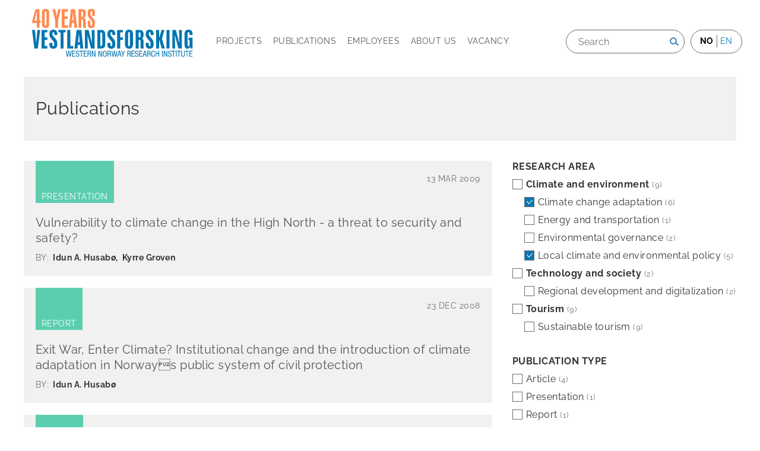

--- FILE ---
content_type: text/html; charset=UTF-8
request_url: https://www.vestforsk.no/en/publications?f%5B0%5D=publication_created_date%3A2008&f%5B1%5D=publication_created_date%3A2009&f%5B2%5D=publication_research_area%3A2&f%5B3%5D=publication_research_area%3A420
body_size: 7583
content:
<!DOCTYPE html>
<html lang="en" dir="ltr" prefix="og: https://ogp.me/ns#">
  <head>
    <meta charset="utf-8" />
<script async src="https://www.googletagmanager.com/gtag/js?id=UA-1922533-1"></script>
<script>window.dataLayer = window.dataLayer || [];function gtag(){dataLayer.push(arguments)};gtag("js", new Date());gtag("set", "developer_id.dMDhkMT", true);gtag("config", "UA-1922533-1", {"groups":"default","anonymize_ip":true,"page_placeholder":"PLACEHOLDER_page_path","allow_ad_personalization_signals":false});</script>
<meta name="Generator" content="Drupal 10 (https://www.drupal.org)" />
<meta name="MobileOptimized" content="width" />
<meta name="HandheldFriendly" content="true" />
<meta name="viewport" content="width=device-width, initial-scale=1.0" />
<link rel="icon" href="/themes/custom/sogndal/favicon.ico" type="image/vnd.microsoft.icon" />

    <title>Publications | Western Norway Research Institute</title>
    <link rel="stylesheet" media="all" href="/sites/default/files/css/css_OOPBaYQA535oLRHSpoIRaZhEBzIg1IsDnyAVAmShJOc.css?delta=0&amp;language=en&amp;theme=sogndal&amp;include=eJwlx1EKgCAMANALiTvT1KWD6WLTok4f1c-Dl9UIhlpH4ZvChpmmQ7G1o8R_sTEZWm6cUYJrHQUFqmh6e_mkDgmdwsF0OnzGrmUJPcE-JG4" />
<link rel="stylesheet" media="all" href="/sites/default/files/css/css_BS8DhGyXs0H9sUahCid6iGdbz0W45snLAOsxQ1VSX78.css?delta=1&amp;language=en&amp;theme=sogndal&amp;include=eJwlx1EKgCAMANALiTvT1KWD6WLTok4f1c-Dl9UIhlpH4ZvChpmmQ7G1o8R_sTEZWm6cUYJrHQUFqmh6e_mkDgmdwsF0OnzGrmUJPcE-JG4" />
<link rel="stylesheet" media="print" href="/sites/default/files/css/css_Xi8BdKufxdcoWI_VDqwekGHCLC5BCer1KC8gA8eHZ30.css?delta=2&amp;language=en&amp;theme=sogndal&amp;include=eJwlx1EKgCAMANALiTvT1KWD6WLTok4f1c-Dl9UIhlpH4ZvChpmmQ7G1o8R_sTEZWm6cUYJrHQUFqmh6e_mkDgmdwsF0OnzGrmUJPcE-JG4" />

    
  </head>
  
  <body class="page-publications section-publications">
    <div id="skip">
      <a href="#main-menu" class="visually-hidden focusable skip-link">
        Skip to main navigation
      </a>
    </div>
    
      <div class="dialog-off-canvas-main-canvas" data-off-canvas-main-canvas>
    
<div class="layout-container">

  <!-- ______________________ HEADER _______________________ -->

  <header id="header">
    <div class="container">
      <div class="logo">
        <a href="https://www.vestforsk.no/en">
                      <img src="/themes/custom/sogndal/logo-40-en.svg" alt="Vestlandsforskning" title="Vestlandsforskning" width="280px" height="auto" class="site-logo lang-en">
                  </a>
      </div>

      <nav class="burger">Meny</nav>

            <div class="headernav-region">
          <div>
    <nav role="navigation" aria-labelledby="block-mainnavigation-menu" id="block-mainnavigation" class="block block-menu navigation menu--main">
            
  <h2 class="visually-hidden" id="block-mainnavigation-menu">Main navigation</h2>
  

        
              <ul class="menu">
                    <li class="menu-item">
        <a href="/en/projects" target="" data-drupal-link-system-path="projects">Projects</a>
              </li>
                <li class="menu-item menu-item--active-trail">
        <a href="/en/publications" target="" data-drupal-link-system-path="publications">Publications</a>
              </li>
                <li class="menu-item">
        <a href="/en/employees" target="" data-drupal-link-system-path="employees">Employees</a>
              </li>
                <li class="menu-item menu-item--collapsed">
        <a href="/en/about-western-norway-research-institute" target="" data-drupal-link-system-path="node/17">About us</a>
              </li>
                <li class="menu-item">
        <a href="/en/vacancies" data-drupal-link-system-path="node/33">Vacancy</a>
              </li>
        </ul>
  


  </nav>
<div class="language-switcher-language-url block-language block-language-blocklanguage-interface" id="block-languageswitcher" role="navigation">
  
      <h2>Language</h2>
    
      <ul class="links"><li hreflang="nn" data-drupal-link-query="{&quot;f&quot;:[&quot;publication_created_date:2008&quot;,&quot;publication_created_date:2009&quot;,&quot;publication_research_area:2&quot;,&quot;publication_research_area:420&quot;]}" data-drupal-link-system-path="publications"><a href="/nn/publications?f%5B0%5D=publication_created_date%3A2008&amp;f%5B1%5D=publication_created_date%3A2009&amp;f%5B2%5D=publication_research_area%3A2&amp;f%5B3%5D=publication_research_area%3A420" class="language-link" hreflang="nn" data-drupal-link-query="{&quot;f&quot;:[&quot;publication_created_date:2008&quot;,&quot;publication_created_date:2009&quot;,&quot;publication_research_area:2&quot;,&quot;publication_research_area:420&quot;]}" data-drupal-link-system-path="publications">no</a></li><li hreflang="en" data-drupal-link-query="{&quot;f&quot;:[&quot;publication_created_date:2008&quot;,&quot;publication_created_date:2009&quot;,&quot;publication_research_area:2&quot;,&quot;publication_research_area:420&quot;]}" data-drupal-link-system-path="&lt;front&gt;"><span class="language-link is-active" data-drupal-link-query="{&quot;f&quot;:[&quot;publication_created_date:2008&quot;,&quot;publication_created_date:2009&quot;,&quot;publication_research_area:2&quot;,&quot;publication_research_area:420&quot;]}">en</span></li></ul>
  </div>
<div class="views-exposed-form block-views block-views-exposed-filter-blocksearch-api-full-content-search-searchresults" data-drupal-selector="views-exposed-form-search-api-full-content-search-searchresults" id="block-exposedformsearch-api-full-content-searchsearchresults">
  
    
      <form action="/en/search/" method="get" id="views-exposed-form-search-api-full-content-search-searchresults" accept-charset="UTF-8">
  <div class="js-form-item form-item form-type-textfield js-form-type-textfield form-item-search-api-fulltext js-form-item-search-api-fulltext">
      <label for="edit-search-api-fulltext">Søk</label>
        <input placeholder="Search" data-drupal-selector="edit-search-api-fulltext" type="text" id="edit-search-api-fulltext" name="search_api_fulltext" value="" size="30" maxlength="128" class="form-text" />

        </div>
<div data-drupal-selector="edit-actions" class="form-actions js-form-wrapper form-wrapper" id="edit-actions"><input alt="Search" data-drupal-selector="edit-submit-search-api-full-content-search" type="image" id="edit-submit-search-api-full-content-search" value="Search" src="/themes/custom/sogndal/images/source/search.png" class="image-button js-form-submit form-submit" />
</div>


</form>

  </div>

  </div>

      </div>
          </div><!-- /.container -->
  </header><!-- /#header -->

  
  <!-- ______________________ MAIN _______________________ -->

  <div id="main">
    <div class="container">
      <section id="content">

        <div id="content-header">

          

                    <div id="highlighted">  <div>
    <div data-drupal-messages-fallback class="hidden"></div>

  </div>
</div>
          
          

          
          
          

          
          
        </div><!-- /#content-header -->

        <div id="content-area">
            <div>
    <div id="block-sogndal-content" class="block-system block-system-main-block">
  
    
      <div class="ramsalt-stack">

  

  <div class="group-rooftop">
    <div class="block-region-rooftop"><div class="block-block-content block-block-content72655023-28f7-4b4a-a3a6-f822ebc7c987">
  
    
      
            <div class="body"><h2>Publications</h2>
</div>
      
  </div>
</div>
  </div>

  <div class="group-attic">
    <div class="block-region-attic"><div class="facet-active block-facet--checkbox block-facets block-facet-blockpublication-research-area">
  
      <h2>Research area</h2>
    
        <div class="facets-widget-checkbox">
      <ul data-drupal-facet-filter-key="f" data-drupal-facet-id="publication_research_area" data-drupal-facet-alias="publication_research_area" class="facet-active js-facets-checkbox-links item-list__checkbox"><li class="facet-item facet-item--expanded facet-item--active-trail js-form-item js-form-type-checkbox checkbox form-check"><a href="/en/publications?f%5B0%5D=publication_created_date%3A2008&amp;f%5B1%5D=publication_created_date%3A2009&amp;f%5B2%5D=publication_research_area%3A1" rel="nofollow" data-drupal-facet-item-id="publication-research-area-1" data-drupal-facet-item-value="1" data-drupal-facet-item-count="9" data-drupal-facet-filter-value="publication_research_area:1" data-drupal-facet-widget-element-class="facets-checkbox"><span class="facet-item__value">Climate and environment</span>
  <span class="facet-item__count">(9)</span>
</a><div class="facets-widget-">
    <ul><li class="facet-item"><a href="/en/publications?f%5B0%5D=publication_created_date%3A2008&amp;f%5B1%5D=publication_created_date%3A2009&amp;f%5B2%5D=publication_research_area%3A420" rel="nofollow" class="is-active" data-drupal-facet-item-id="publication-research-area-2" data-drupal-facet-item-value="2" data-drupal-facet-item-count="6" data-drupal-facet-filter-value="publication_research_area:2" data-drupal-facet-widget-element-class="facets-checkbox">  <span class="facet-item__status js-facet-deactivate">(-)</span>
<span class="facet-item__value">Climate change adaptation</span>
  <span class="facet-item__count">(6)</span>
</a></li><li class="facet-item"><a href="/en/publications?f%5B0%5D=publication_created_date%3A2008&amp;f%5B1%5D=publication_created_date%3A2009&amp;f%5B2%5D=publication_research_area%3A2&amp;f%5B3%5D=publication_research_area%3A3&amp;f%5B4%5D=publication_research_area%3A420" rel="nofollow" data-drupal-facet-item-id="publication-research-area-3" data-drupal-facet-item-value="3" data-drupal-facet-item-count="1" data-drupal-facet-filter-value="publication_research_area:3" data-drupal-facet-widget-element-class="facets-checkbox"><span class="facet-item__value">Energy and transportation</span>
  <span class="facet-item__count">(1)</span>
</a></li><li class="facet-item"><a href="/en/publications?f%5B0%5D=publication_created_date%3A2008&amp;f%5B1%5D=publication_created_date%3A2009&amp;f%5B2%5D=publication_research_area%3A2&amp;f%5B3%5D=publication_research_area%3A420&amp;f%5B4%5D=publication_research_area%3A422" rel="nofollow" data-drupal-facet-item-id="publication-research-area-422" data-drupal-facet-item-value="422" data-drupal-facet-item-count="2" data-drupal-facet-filter-value="publication_research_area:422" data-drupal-facet-widget-element-class="facets-checkbox"><span class="facet-item__value">Environmental governance</span>
  <span class="facet-item__count">(2)</span>
</a></li><li class="facet-item"><a href="/en/publications?f%5B0%5D=publication_created_date%3A2008&amp;f%5B1%5D=publication_created_date%3A2009&amp;f%5B2%5D=publication_research_area%3A2" rel="nofollow" class="is-active" data-drupal-facet-item-id="publication-research-area-420" data-drupal-facet-item-value="420" data-drupal-facet-item-count="5" data-drupal-facet-filter-value="publication_research_area:420" data-drupal-facet-widget-element-class="facets-checkbox">  <span class="facet-item__status js-facet-deactivate">(-)</span>
<span class="facet-item__value">Local climate and environmental policy</span>
  <span class="facet-item__count">(5)</span>
</a></li></ul>
</div>
</li><li class="facet-item facet-item--expanded js-form-item js-form-type-checkbox checkbox form-check"><a href="/en/publications?f%5B0%5D=publication_created_date%3A2008&amp;f%5B1%5D=publication_created_date%3A2009&amp;f%5B2%5D=publication_research_area%3A2&amp;f%5B3%5D=publication_research_area%3A5&amp;f%5B4%5D=publication_research_area%3A420" rel="nofollow" data-drupal-facet-item-id="publication-research-area-5" data-drupal-facet-item-value="5" data-drupal-facet-item-count="2" data-drupal-facet-filter-value="publication_research_area:5" data-drupal-facet-widget-element-class="facets-checkbox"><span class="facet-item__value">Technology and society</span>
  <span class="facet-item__count">(2)</span>
</a><div class="facets-widget-">
    <ul><li class="facet-item"><a href="/en/publications?f%5B0%5D=publication_created_date%3A2008&amp;f%5B1%5D=publication_created_date%3A2009&amp;f%5B2%5D=publication_research_area%3A2&amp;f%5B3%5D=publication_research_area%3A417&amp;f%5B4%5D=publication_research_area%3A420" rel="nofollow" data-drupal-facet-item-id="publication-research-area-417" data-drupal-facet-item-value="417" data-drupal-facet-item-count="2" data-drupal-facet-filter-value="publication_research_area:417" data-drupal-facet-widget-element-class="facets-checkbox"><span class="facet-item__value">Regional development and digitalization</span>
  <span class="facet-item__count">(2)</span>
</a></li></ul>
</div>
</li><li class="facet-item facet-item--expanded js-form-item js-form-type-checkbox checkbox form-check"><a href="/en/publications?f%5B0%5D=publication_created_date%3A2008&amp;f%5B1%5D=publication_created_date%3A2009&amp;f%5B2%5D=publication_research_area%3A2&amp;f%5B3%5D=publication_research_area%3A9&amp;f%5B4%5D=publication_research_area%3A420" rel="nofollow" data-drupal-facet-item-id="publication-research-area-9" data-drupal-facet-item-value="9" data-drupal-facet-item-count="9" data-drupal-facet-filter-value="publication_research_area:9" data-drupal-facet-widget-element-class="facets-checkbox"><span class="facet-item__value">Tourism</span>
  <span class="facet-item__count">(9)</span>
</a><div class="facets-widget-">
    <ul><li class="facet-item"><a href="/en/publications?f%5B0%5D=publication_created_date%3A2008&amp;f%5B1%5D=publication_created_date%3A2009&amp;f%5B2%5D=publication_research_area%3A2&amp;f%5B3%5D=publication_research_area%3A12&amp;f%5B4%5D=publication_research_area%3A420" rel="nofollow" data-drupal-facet-item-id="publication-research-area-12" data-drupal-facet-item-value="12" data-drupal-facet-item-count="9" data-drupal-facet-filter-value="publication_research_area:12" data-drupal-facet-widget-element-class="facets-checkbox"><span class="facet-item__value">Sustainable tourism</span>
  <span class="facet-item__count">(9)</span>
</a></li></ul>
</div>
</li></ul>
</div>

  </div>
<div class="facet-inactive block-facet--checkbox block-facets block-facet-blockpublication-type-of-publication">
  
      <h2>Publication type</h2>
    
        <div class="facets-widget-checkbox">
      <ul data-drupal-facet-filter-key="f" data-drupal-facet-id="publication_type_of_publication" data-drupal-facet-alias="publication_type_of_publication" class="facet-inactive js-facets-checkbox-links item-list__checkbox"><li class="facet-item js-form-item js-form-type-checkbox checkbox form-check"><a href="/en/publications?f%5B0%5D=publication_created_date%3A2008&amp;f%5B1%5D=publication_created_date%3A2009&amp;f%5B2%5D=publication_research_area%3A2&amp;f%5B3%5D=publication_research_area%3A420&amp;f%5B4%5D=publication_type_of_publication%3A22" rel="nofollow" data-drupal-facet-item-id="publication-type-of-publication-22" data-drupal-facet-item-value="22" data-drupal-facet-item-count="4" data-drupal-facet-filter-value="publication_type_of_publication:22" data-drupal-facet-widget-element-class="facets-checkbox"><span class="facet-item__value">Article</span>
  <span class="facet-item__count">(4)</span>
</a></li><li class="facet-item js-form-item js-form-type-checkbox checkbox form-check"><a href="/en/publications?f%5B0%5D=publication_created_date%3A2008&amp;f%5B1%5D=publication_created_date%3A2009&amp;f%5B2%5D=publication_research_area%3A2&amp;f%5B3%5D=publication_research_area%3A420&amp;f%5B4%5D=publication_type_of_publication%3A24" rel="nofollow" data-drupal-facet-item-id="publication-type-of-publication-24" data-drupal-facet-item-value="24" data-drupal-facet-item-count="1" data-drupal-facet-filter-value="publication_type_of_publication:24" data-drupal-facet-widget-element-class="facets-checkbox"><span class="facet-item__value">Presentation</span>
  <span class="facet-item__count">(1)</span>
</a></li><li class="facet-item js-form-item js-form-type-checkbox checkbox form-check"><a href="/en/publications?f%5B0%5D=publication_created_date%3A2008&amp;f%5B1%5D=publication_created_date%3A2009&amp;f%5B2%5D=publication_research_area%3A2&amp;f%5B3%5D=publication_research_area%3A420&amp;f%5B4%5D=publication_type_of_publication%3A27" rel="nofollow" data-drupal-facet-item-id="publication-type-of-publication-27" data-drupal-facet-item-value="27" data-drupal-facet-item-count="1" data-drupal-facet-filter-value="publication_type_of_publication:27" data-drupal-facet-widget-element-class="facets-checkbox"><span class="facet-item__value">Report</span>
  <span class="facet-item__count">(1)</span>
</a></li></ul>
</div>

  </div>
<div class="facet-active block-facet--checkbox block-facets block-facet-blockpublication-created-date">
  
      <h2>Year</h2>
    
        <div class="facets-widget-checkbox">
      <ul data-drupal-facet-filter-key="f" data-drupal-facet-id="publication_created_date" data-drupal-facet-alias="publication_created_date" class="facet-active js-facets-checkbox-links item-list__checkbox"><li class="facet-item js-form-item js-form-type-checkbox checkbox form-check"><a href="/en/publications?f%5B0%5D=publication_created_date%3A2008&amp;f%5B1%5D=publication_created_date%3A2009&amp;f%5B2%5D=publication_created_date%3A2026&amp;f%5B3%5D=publication_research_area%3A2&amp;f%5B4%5D=publication_research_area%3A420" rel="nofollow" data-drupal-facet-item-id="publication-created-date-2026" data-drupal-facet-item-value="2026" data-drupal-facet-item-count="1" data-drupal-facet-filter-value="publication_created_date:2026" data-drupal-facet-widget-element-class="facets-checkbox"><span class="facet-item__value">2026</span>
  <span class="facet-item__count">(1)</span>
</a></li><li class="facet-item js-form-item js-form-type-checkbox checkbox form-check"><a href="/en/publications?f%5B0%5D=publication_created_date%3A2008&amp;f%5B1%5D=publication_created_date%3A2009&amp;f%5B2%5D=publication_created_date%3A2025&amp;f%5B3%5D=publication_research_area%3A2&amp;f%5B4%5D=publication_research_area%3A420" rel="nofollow" data-drupal-facet-item-id="publication-created-date-2025" data-drupal-facet-item-value="2025" data-drupal-facet-item-count="22" data-drupal-facet-filter-value="publication_created_date:2025" data-drupal-facet-widget-element-class="facets-checkbox"><span class="facet-item__value">2025</span>
  <span class="facet-item__count">(22)</span>
</a></li><li class="facet-item js-form-item js-form-type-checkbox checkbox form-check"><a href="/en/publications?f%5B0%5D=publication_created_date%3A2008&amp;f%5B1%5D=publication_created_date%3A2009&amp;f%5B2%5D=publication_created_date%3A2024&amp;f%5B3%5D=publication_research_area%3A2&amp;f%5B4%5D=publication_research_area%3A420" rel="nofollow" data-drupal-facet-item-id="publication-created-date-2024" data-drupal-facet-item-value="2024" data-drupal-facet-item-count="14" data-drupal-facet-filter-value="publication_created_date:2024" data-drupal-facet-widget-element-class="facets-checkbox"><span class="facet-item__value">2024</span>
  <span class="facet-item__count">(14)</span>
</a></li><li class="facet-item js-form-item js-form-type-checkbox checkbox form-check"><a href="/en/publications?f%5B0%5D=publication_created_date%3A2008&amp;f%5B1%5D=publication_created_date%3A2009&amp;f%5B2%5D=publication_created_date%3A2023&amp;f%5B3%5D=publication_research_area%3A2&amp;f%5B4%5D=publication_research_area%3A420" rel="nofollow" data-drupal-facet-item-id="publication-created-date-2023" data-drupal-facet-item-value="2023" data-drupal-facet-item-count="20" data-drupal-facet-filter-value="publication_created_date:2023" data-drupal-facet-widget-element-class="facets-checkbox"><span class="facet-item__value">2023</span>
  <span class="facet-item__count">(20)</span>
</a></li><li class="facet-item js-form-item js-form-type-checkbox checkbox form-check"><a href="/en/publications?f%5B0%5D=publication_created_date%3A2008&amp;f%5B1%5D=publication_created_date%3A2009&amp;f%5B2%5D=publication_created_date%3A2022&amp;f%5B3%5D=publication_research_area%3A2&amp;f%5B4%5D=publication_research_area%3A420" rel="nofollow" data-drupal-facet-item-id="publication-created-date-2022" data-drupal-facet-item-value="2022" data-drupal-facet-item-count="10" data-drupal-facet-filter-value="publication_created_date:2022" data-drupal-facet-widget-element-class="facets-checkbox"><span class="facet-item__value">2022</span>
  <span class="facet-item__count">(10)</span>
</a></li><li class="facet-item js-form-item js-form-type-checkbox checkbox form-check"><a href="/en/publications?f%5B0%5D=publication_created_date%3A2008&amp;f%5B1%5D=publication_created_date%3A2009&amp;f%5B2%5D=publication_created_date%3A2021&amp;f%5B3%5D=publication_research_area%3A2&amp;f%5B4%5D=publication_research_area%3A420" rel="nofollow" data-drupal-facet-item-id="publication-created-date-2021" data-drupal-facet-item-value="2021" data-drupal-facet-item-count="12" data-drupal-facet-filter-value="publication_created_date:2021" data-drupal-facet-widget-element-class="facets-checkbox"><span class="facet-item__value">2021</span>
  <span class="facet-item__count">(12)</span>
</a></li><li class="facet-item js-form-item js-form-type-checkbox checkbox form-check"><a href="/en/publications?f%5B0%5D=publication_created_date%3A2008&amp;f%5B1%5D=publication_created_date%3A2009&amp;f%5B2%5D=publication_created_date%3A2020&amp;f%5B3%5D=publication_research_area%3A2&amp;f%5B4%5D=publication_research_area%3A420" rel="nofollow" data-drupal-facet-item-id="publication-created-date-2020" data-drupal-facet-item-value="2020" data-drupal-facet-item-count="3" data-drupal-facet-filter-value="publication_created_date:2020" data-drupal-facet-widget-element-class="facets-checkbox"><span class="facet-item__value">2020</span>
  <span class="facet-item__count">(3)</span>
</a></li><li class="facet-item js-form-item js-form-type-checkbox checkbox form-check"><a href="/en/publications?f%5B0%5D=publication_created_date%3A2008&amp;f%5B1%5D=publication_created_date%3A2009&amp;f%5B2%5D=publication_created_date%3A2019&amp;f%5B3%5D=publication_research_area%3A2&amp;f%5B4%5D=publication_research_area%3A420" rel="nofollow" data-drupal-facet-item-id="publication-created-date-2019" data-drupal-facet-item-value="2019" data-drupal-facet-item-count="7" data-drupal-facet-filter-value="publication_created_date:2019" data-drupal-facet-widget-element-class="facets-checkbox"><span class="facet-item__value">2019</span>
  <span class="facet-item__count">(7)</span>
</a></li><li class="facet-item js-form-item js-form-type-checkbox checkbox form-check"><a href="/en/publications?f%5B0%5D=publication_created_date%3A2008&amp;f%5B1%5D=publication_created_date%3A2009&amp;f%5B2%5D=publication_created_date%3A2018&amp;f%5B3%5D=publication_research_area%3A2&amp;f%5B4%5D=publication_research_area%3A420" rel="nofollow" data-drupal-facet-item-id="publication-created-date-2018" data-drupal-facet-item-value="2018" data-drupal-facet-item-count="6" data-drupal-facet-filter-value="publication_created_date:2018" data-drupal-facet-widget-element-class="facets-checkbox"><span class="facet-item__value">2018</span>
  <span class="facet-item__count">(6)</span>
</a></li><li class="facet-item js-form-item js-form-type-checkbox checkbox form-check"><a href="/en/publications?f%5B0%5D=publication_created_date%3A2008&amp;f%5B1%5D=publication_created_date%3A2009&amp;f%5B2%5D=publication_created_date%3A2017&amp;f%5B3%5D=publication_research_area%3A2&amp;f%5B4%5D=publication_research_area%3A420" rel="nofollow" data-drupal-facet-item-id="publication-created-date-2017" data-drupal-facet-item-value="2017" data-drupal-facet-item-count="3" data-drupal-facet-filter-value="publication_created_date:2017" data-drupal-facet-widget-element-class="facets-checkbox"><span class="facet-item__value">2017</span>
  <span class="facet-item__count">(3)</span>
</a></li><li class="facet-item js-form-item js-form-type-checkbox checkbox form-check"><a href="/en/publications?f%5B0%5D=publication_created_date%3A2008&amp;f%5B1%5D=publication_created_date%3A2009&amp;f%5B2%5D=publication_created_date%3A2016&amp;f%5B3%5D=publication_research_area%3A2&amp;f%5B4%5D=publication_research_area%3A420" rel="nofollow" data-drupal-facet-item-id="publication-created-date-2016" data-drupal-facet-item-value="2016" data-drupal-facet-item-count="9" data-drupal-facet-filter-value="publication_created_date:2016" data-drupal-facet-widget-element-class="facets-checkbox"><span class="facet-item__value">2016</span>
  <span class="facet-item__count">(9)</span>
</a></li><li class="facet-item js-form-item js-form-type-checkbox checkbox form-check"><a href="/en/publications?f%5B0%5D=publication_created_date%3A2008&amp;f%5B1%5D=publication_created_date%3A2009&amp;f%5B2%5D=publication_created_date%3A2015&amp;f%5B3%5D=publication_research_area%3A2&amp;f%5B4%5D=publication_research_area%3A420" rel="nofollow" data-drupal-facet-item-id="publication-created-date-2015" data-drupal-facet-item-value="2015" data-drupal-facet-item-count="7" data-drupal-facet-filter-value="publication_created_date:2015" data-drupal-facet-widget-element-class="facets-checkbox"><span class="facet-item__value">2015</span>
  <span class="facet-item__count">(7)</span>
</a></li><li class="facet-item js-form-item js-form-type-checkbox checkbox form-check"><a href="/en/publications?f%5B0%5D=publication_created_date%3A2008&amp;f%5B1%5D=publication_created_date%3A2009&amp;f%5B2%5D=publication_created_date%3A2014&amp;f%5B3%5D=publication_research_area%3A2&amp;f%5B4%5D=publication_research_area%3A420" rel="nofollow" data-drupal-facet-item-id="publication-created-date-2014" data-drupal-facet-item-value="2014" data-drupal-facet-item-count="3" data-drupal-facet-filter-value="publication_created_date:2014" data-drupal-facet-widget-element-class="facets-checkbox"><span class="facet-item__value">2014</span>
  <span class="facet-item__count">(3)</span>
</a></li><li class="facet-item js-form-item js-form-type-checkbox checkbox form-check"><a href="/en/publications?f%5B0%5D=publication_created_date%3A2008&amp;f%5B1%5D=publication_created_date%3A2009&amp;f%5B2%5D=publication_created_date%3A2013&amp;f%5B3%5D=publication_research_area%3A2&amp;f%5B4%5D=publication_research_area%3A420" rel="nofollow" data-drupal-facet-item-id="publication-created-date-2013" data-drupal-facet-item-value="2013" data-drupal-facet-item-count="1" data-drupal-facet-filter-value="publication_created_date:2013" data-drupal-facet-widget-element-class="facets-checkbox"><span class="facet-item__value">2013</span>
  <span class="facet-item__count">(1)</span>
</a></li><li class="facet-item js-form-item js-form-type-checkbox checkbox form-check"><a href="/en/publications?f%5B0%5D=publication_created_date%3A2008&amp;f%5B1%5D=publication_created_date%3A2009&amp;f%5B2%5D=publication_created_date%3A2012&amp;f%5B3%5D=publication_research_area%3A2&amp;f%5B4%5D=publication_research_area%3A420" rel="nofollow" data-drupal-facet-item-id="publication-created-date-2012" data-drupal-facet-item-value="2012" data-drupal-facet-item-count="3" data-drupal-facet-filter-value="publication_created_date:2012" data-drupal-facet-widget-element-class="facets-checkbox"><span class="facet-item__value">2012</span>
  <span class="facet-item__count">(3)</span>
</a></li><li class="facet-item js-form-item js-form-type-checkbox checkbox form-check"><a href="/en/publications?f%5B0%5D=publication_created_date%3A2008&amp;f%5B1%5D=publication_created_date%3A2009&amp;f%5B2%5D=publication_created_date%3A2010&amp;f%5B3%5D=publication_research_area%3A2&amp;f%5B4%5D=publication_research_area%3A420" rel="nofollow" data-drupal-facet-item-id="publication-created-date-2010" data-drupal-facet-item-value="2010" data-drupal-facet-item-count="2" data-drupal-facet-filter-value="publication_created_date:2010" data-drupal-facet-widget-element-class="facets-checkbox"><span class="facet-item__value">2010</span>
  <span class="facet-item__count">(2)</span>
</a></li><li class="facet-item js-form-item js-form-type-checkbox checkbox form-check"><a href="/en/publications?f%5B0%5D=publication_created_date%3A2008&amp;f%5B1%5D=publication_research_area%3A2&amp;f%5B2%5D=publication_research_area%3A420" rel="nofollow" class="is-active" data-drupal-facet-item-id="publication-created-date-2009" data-drupal-facet-item-value="2009" data-drupal-facet-item-count="1" data-drupal-facet-filter-value="publication_created_date:2009" data-drupal-facet-widget-element-class="facets-checkbox">  <span class="facet-item__status js-facet-deactivate">(-)</span>
<span class="facet-item__value">2009</span>
  <span class="facet-item__count">(1)</span>
</a></li><li class="facet-item js-form-item js-form-type-checkbox checkbox form-check"><a href="/en/publications?f%5B0%5D=publication_created_date%3A2009&amp;f%5B1%5D=publication_research_area%3A2&amp;f%5B2%5D=publication_research_area%3A420" rel="nofollow" class="is-active" data-drupal-facet-item-id="publication-created-date-2008" data-drupal-facet-item-value="2008" data-drupal-facet-item-count="5" data-drupal-facet-filter-value="publication_created_date:2008" data-drupal-facet-widget-element-class="facets-checkbox">  <span class="facet-item__status js-facet-deactivate">(-)</span>
<span class="facet-item__value">2008</span>
  <span class="facet-item__count">(5)</span>
</a></li><li class="facet-item js-form-item js-form-type-checkbox checkbox form-check"><a href="/en/publications?f%5B0%5D=publication_created_date%3A2007&amp;f%5B1%5D=publication_created_date%3A2008&amp;f%5B2%5D=publication_created_date%3A2009&amp;f%5B3%5D=publication_research_area%3A2&amp;f%5B4%5D=publication_research_area%3A420" rel="nofollow" data-drupal-facet-item-id="publication-created-date-2007" data-drupal-facet-item-value="2007" data-drupal-facet-item-count="9" data-drupal-facet-filter-value="publication_created_date:2007" data-drupal-facet-widget-element-class="facets-checkbox"><span class="facet-item__value">2007</span>
  <span class="facet-item__count">(9)</span>
</a></li><li class="facet-item js-form-item js-form-type-checkbox checkbox form-check"><a href="/en/publications?f%5B0%5D=publication_created_date%3A2006&amp;f%5B1%5D=publication_created_date%3A2008&amp;f%5B2%5D=publication_created_date%3A2009&amp;f%5B3%5D=publication_research_area%3A2&amp;f%5B4%5D=publication_research_area%3A420" rel="nofollow" data-drupal-facet-item-id="publication-created-date-2006" data-drupal-facet-item-value="2006" data-drupal-facet-item-count="1" data-drupal-facet-filter-value="publication_created_date:2006" data-drupal-facet-widget-element-class="facets-checkbox"><span class="facet-item__value">2006</span>
  <span class="facet-item__count">(1)</span>
</a></li><li class="facet-item js-form-item js-form-type-checkbox checkbox form-check"><a href="/en/publications?f%5B0%5D=publication_created_date%3A2003&amp;f%5B1%5D=publication_created_date%3A2008&amp;f%5B2%5D=publication_created_date%3A2009&amp;f%5B3%5D=publication_research_area%3A2&amp;f%5B4%5D=publication_research_area%3A420" rel="nofollow" data-drupal-facet-item-id="publication-created-date-2003" data-drupal-facet-item-value="2003" data-drupal-facet-item-count="2" data-drupal-facet-filter-value="publication_created_date:2003" data-drupal-facet-widget-element-class="facets-checkbox"><span class="facet-item__value">2003</span>
  <span class="facet-item__count">(2)</span>
</a></li></ul>
</div>

  </div>
</div>
  </div>

  <div class="group-floor_two">
    <div class="block-region-floor-two"><div class="views-element-container block-views block-views-blocksearch-api-publications-overview">
  
    
      <div><div class="js-view-dom-id-b0a8242b4d19863bb416f5ec44a03b8afa8a1cc8caaee151949cd97f3141ab40">
  
  
  

  
  
  

      <div class="views-row"><div class="node node--type-publication node--view-mode-teaser research-area-climate ds-1col clearfix">

  

  
            <div class="field-type-of-publication">Presentation</div>
      
            <div class="node-post-date">13 Mar 2009</div>
      
            <div class="node-title"><h2>
  <a href="/en/publication/vulnerability-climate-change-high-north-threat-security-and-safety" hreflang="en">Vulnerability to climate change in the High North - a threat to security and safety?</a>
</h2>
</div>
      
  <div class="field-publication-author">
    <div class="label inline">By:</div>
          <div class="items">
              <div  class="item">Idun A. Husabø</div>
          <div  class="item">Kyrre Groven</div>
              </div>
      </div>


</div>

</div>
    <div class="views-row"><div class="node node--type-publication node--view-mode-teaser research-area-climate ds-1col clearfix">

  

  
            <div class="field-type-of-publication">Report</div>
      
            <div class="node-post-date">23 Dec 2008</div>
      
            <div class="node-title"><h2>
  <a href="/en/publication/exit-war-enter-climate-institutional-change-and-introduction-climate-adaptation-norways" hreflang="en">Exit War, Enter Climate? Institutional change and the introduction of climate adaptation in Norways public system of civil protection</a>
</h2>
</div>
      
  <div class="field-publication-author">
    <div class="label inline">By:</div>
          <div class="items">
              <div  class="item">Idun A. Husabø</div>
              </div>
      </div>


</div>

</div>
    <div class="views-row"><div class="node node--type-publication node--view-mode-teaser research-area-climate ds-1col clearfix">

  

  
            <div class="field-type-of-publication">Article</div>
      
            <div class="node-post-date">14 May 2008</div>
      
            <div class="node-title"><h2>
  <a href="/en/publication/climate-change-and-tourism-responding-global-challenges" hreflang="en">Climate Change and Tourism: Responding to Global Challenges</a>
</h2>
</div>
      
  <div class="field-publication-author">
    <div class="label inline">By:</div>
          <div class="items">
              <div  class="item">Stefan Gössling</div>
              </div>
      </div>


</div>

</div>
    <div class="views-row"><div class="node node--type-publication node--view-mode-teaser research-area-climate ds-1col clearfix">

  

  
            <div class="field-type-of-publication">Article</div>
      
            <div class="node-post-date">14 May 2008</div>
      
            <div class="node-title"><h2>
  <a href="/en/publication/climate-change-adaptation-and-mitigation-tourism-sector-frameworks-tools-and-practice" hreflang="en">Climate Change Adaptation and Mitigation in the Tourism Sector: Frameworks, Tools and Practice.</a>
</h2>
</div>
      
  <div class="field-publication-author">
    <div class="label inline">By:</div>
          <div class="items">
              <div  class="item">Stefan Gössling</div>
              </div>
      </div>


</div>

</div>
    <div class="views-row"><div class="node node--type-publication node--view-mode-teaser research-area-climate ds-1col clearfix">

  

  
            <div class="field-type-of-publication">Article</div>
      
            <div class="node-post-date">14 May 2008</div>
      
            <div class="node-title"><h2>
  <a href="/en/publication/consequences-climate-policy-international-tourist-arrivals-developing-countries" hreflang="en">Consequences of climate policy for international tourist arrivals in developing countries</a>
</h2>
</div>
      
  <div class="field-publication-author">
    <div class="label inline">By:</div>
          <div class="items">
              <div  class="item">Stefan Gössling</div>
              </div>
      </div>


</div>

</div>
    <div class="views-row"><div class="node node--type-publication node--view-mode-teaser research-area-climate ds-1col clearfix">

  

  
            <div class="field-type-of-publication">Article</div>
      
            <div class="node-post-date">14 May 2008</div>
      
            <div class="node-title"><h2>
  <a href="/en/publication/swedish-tourism-and-climate-change-mitigation-emerging-conflict" hreflang="en">Swedish tourism and climate change mitigation: An emerging conflict?</a>
</h2>
</div>
      
  <div class="field-publication-author">
    <div class="label inline">By:</div>
          <div class="items">
              <div  class="item">Stefan Gössling</div>
              </div>
      </div>


</div>

</div>

    

  
  

  
  
</div>
</div>

  </div>
</div>
  </div>




</div>

  </div>

  </div>

        </div>

      </section><!-- /#content -->

    </div><!-- /.container -->
  </div><!-- /#main -->

  <!-- ______________________ FOOTER _______________________ -->

    <footer id="footer">
    <div class="container">
      <div class="region-footer1">
          <div>
    <div id="block-kontaktinformasjon1" class="block-block-content block-block-content1991ddec-d146-422b-9329-3ed0da2fa4f5">
  
    
      
            <div class="body"><p><strong>Postal address</strong></p><p>Vestlandsforsking&nbsp;<br>Trolladalen 30<br>NO-6856 Sogndal</p><p><strong>Telephone</strong></p><p><a href="tel:+4790633600">+47 906 33 600</a></p><p>&nbsp;</p><p><a href="http://www.eco-lighthouse.org/"><img alt="Eco-lighthouse certified" data-entity-type="file" data-entity-uuid="92d42fa4-b286-4f89-a73c-b565c5f9fb5a" src="/sites/default/files/inline-images/Eco-lighthouse-color%20-%20logo%20web_2.png" class="align-left" width="134" height="115" loading="lazy"></a></p></div>
      
  </div>

  </div>

        <a href="https://www.miljofyrtarn.no/?gclid=EAIaIQobChMIr_Tv-9WZ6QIVS8KyCh2OtQepEAAYAiAAEgIVs_D_BwE"
          target="_blank" class="footer-logo">
          <img src="/themes/custom/sogndal/logo-miljofyrtarn.svg" alt="Miljofyrtarn norsk logo" title="Miljofyrtarn norsk" width="134px" height="114px">
        </a>
      </div>
      <div class="region-footer2">
          <div>
    <div id="block-kontaktinformasjon2" class="block-block-content block-block-contentea511fca-d43d-461f-b3bd-cd681093e766">
  
    
      
            <div class="body"><p><strong>Business number</strong></p>

<p>965 919 627 MVA</p>

<p><strong>Editor</strong></p>

<p>Director Anne Karin Hamre</p>

<p>&nbsp;</p>

<p>&nbsp;</p>

<p><a href="https://www.un.org/sustainabledevelopment/sustainable-development-goals/"><img alt="UN sustainable developements goals" data-entity-type="file" data-entity-uuid="e9e2b05c-765f-4d70-9277-f4be96878b8b" height="110" src="/sites/default/files/inline-images/Logo%20un_0.png" width="110" loading="lazy"></a></p>

<p>&nbsp;</p>
</div>
      
  </div>

  </div>

        <a href="https://www.fn.no/Om-FN/FNs-baerekraftsmaal" target="_blank" class="footer-logo">
          <img src="/themes/custom/sogndal/logo-sdg.svg" alt="SDG logo" title="SDG logo" width="113px" height="113px">
        </a>
      </div>
      <div class="region-footer3">
          <div>
    <div id="block-nyhetsbrev" class="block-block-content block-block-content3272168c-a9b5-4b51-96d3-fe479f9c3493">
  
    
      
            <div class="body"><p><strong>E-mail</strong></p>

<p><a href="mailto:info@vestforsk.no">info@vestforsk.no</a></p>
</div>
      
  </div>
<div id="block-sosialemedier" class="block-block-content block-block-content5a8f2bd3-faca-4b74-bcc2-c31138167ef8">
  
    
      
            <div class="body"><p><strong>Social media</strong></p>

<ul>
	<li class="facebook"><a href="https://www.facebook.com/vestforsk">Facebook</a></li>
<li class="twitter"><a href="https://twitter.com/vestforsk">Twitter</a></li>	
<li class="instagram"><a href="https://www.instagram.com/vestforsk/">Instagram</a></li>
	<li class="linkedin"><a href="https://www.linkedin.com/company/732995">Linkedin</a></li>
</ul>

<p class="twitter">&nbsp;</p>
</div>
      
  </div>

  </div>

      </div>
      <div class="region-footer_bottom">
          <div>
    <div id="block-avramsalt" class="block-block-content block-block-content38e08f9b-f4e2-4227-b516-3b462d1e9849">
  
    
      
            <div class="body"><p>Developed by: <a href="http://ramsalt.com/">Ramsalt</a>&nbsp;</p>
</div>
      
  </div>

  </div>

      </div>
    </div><!-- /.container -->
  </footer><!-- /#footer -->
  
  </div><!-- /.layout-container -->

  </div>

    
    <script type="application/json" data-drupal-selector="drupal-settings-json">{"path":{"baseUrl":"\/","pathPrefix":"en\/","currentPath":"publications","currentPathIsAdmin":false,"isFront":false,"currentLanguage":"en","currentQuery":{"f":["publication_created_date:2008","publication_created_date:2009","publication_research_area:2","publication_research_area:420"]}},"pluralDelimiter":"\u0003","suppressDeprecationErrors":true,"google_analytics":{"account":"UA-1922533-1","trackOutbound":true,"trackMailto":true,"trackTel":true,"trackDownload":true,"trackDownloadExtensions":"7z|aac|arc|arj|asf|asx|avi|bin|csv|doc(x|m)?|dot(x|m)?|exe|flv|gif|gz|gzip|hqx|jar|jpe?g|js|mp(2|3|4|e?g)|mov(ie)?|msi|msp|pdf|phps|png|ppt(x|m)?|pot(x|m)?|pps(x|m)?|ppam|sld(x|m)?|thmx|qtm?|ra(m|r)?|sea|sit|tar|tgz|torrent|txt|wav|wma|wmv|wpd|xls(x|m|b)?|xlt(x|m)|xlam|xml|z|zip"},"ajaxTrustedUrl":{"\/en\/search\/":true},"user":{"uid":0,"permissionsHash":"536676c87ec762a60550bbd5be56931495b26754dbcd7b404c29cbb652e9d714"}}</script>
<script src="/sites/default/files/js/js_tyeZsQBQO1ifE4CS_wwu-R6ePm1-V3erXvhcbeC6TqA.js?scope=footer&amp;delta=0&amp;language=en&amp;theme=sogndal&amp;include=eJxdyFEOgCAIANALmRypISC5mLiwVbdv67PP9yqSzAA-zoGW66dMm9Be_F6uxiozqbuarNjRntko4B8pXDujgZoXtBeQ8yFP"></script>
<script src="//cdnjs.cloudflare.com/ajax/libs/reframe.js/3.0.2/reframe.min.js"></script>
<script src="/sites/default/files/js/js_anTyg5H1CcISqhVjE3zQjqtV4JxSEglwwpPnelO_HLw.js?scope=footer&amp;delta=2&amp;language=en&amp;theme=sogndal&amp;include=eJxdyFEOgCAIANALmRypISC5mLiwVbdv67PP9yqSzAA-zoGW66dMm9Be_F6uxiozqbuarNjRntko4B8pXDujgZoXtBeQ8yFP"></script>

      </body>
</html>
